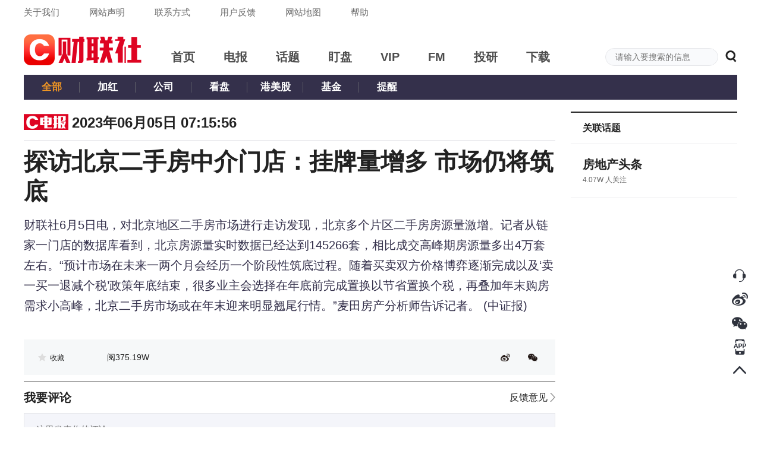

--- FILE ---
content_type: text/html; charset=utf-8
request_url: https://www.cls.cn/detail/1369183
body_size: 5940
content:
<!DOCTYPE html><html><head><meta http-equiv="X-UA-Compatible" content="IE=Edge,chrome=1"/><meta name="renderer" content="webkit"/><meta charSet="UTF-8"/><meta name="viewport" content="width=device-width, initial-scale=1"/><link rel="icon" href="https://cdnjs.cls.cn/www/20200601/image/favicon.ico"/><script src="https://cdnjs.cls.cn/www/20190123/js/polyfill.min.js"></script><script src="https://cdnjs.cls.cn/www/20180717/js/history.min.js"></script><script src="https://cdnjs.cls.cn/www/20180717/js/baidu.js"></script><link rel="stylesheet" type="text/css" href="/static/slick.min.css"/><link rel="stylesheet" type="text/css" href="/static/slick-theme.min.css"/><link rel="stylesheet" type="text/css" href="/static/video-js.min.css"/><link rel="stylesheet" type="text/css" href="https://cdnjs.cls.cn/www/20200601/css/iconfont.css"/><link rel="stylesheet" type="text/css" charSet="UTF-8" href="https://cdnjs.cls.cn/www/20250818/css/global-2025083.css"/><link rel="stylesheet" type="text/css" charSet="UTF-8" href="https://cdnjs.cls.cn/www/20250806/css/header-2025081.css"/><script src="https://g.alicdn.com/AWSC/AWSC/awsc.js"></script><meta name="description" content="探访北京二手房中介门店：挂牌量增多 市场仍将筑底"/><title>探访北京二手房中介门店：挂牌量增多 市场仍将筑底</title><link rel="stylesheet" type="text/css" charSet="UTF-8" href="https://cdnjs.cls.cn/www/20230221/css/xgplayer.css"/><link rel="stylesheet" type="text/css" charSet="UTF-8" href="https://cdnjs.cls.cn/www/20250808/css/detail-2025082.css"/><meta name="next-head-count" content="19"/><link rel="preload" href="https://wwwjs.cls.cn/_next/static/Kh8xHvNdajywypdDmx67w/pages/detail.js" as="script"/><link rel="preload" href="https://wwwjs.cls.cn/_next/static/Kh8xHvNdajywypdDmx67w/pages/_app.js" as="script"/><link rel="preload" href="https://wwwjs.cls.cn/_next/static/runtime/webpack-2a81fc6bb2cfa885db42.js" as="script"/><link rel="preload" href="https://wwwjs.cls.cn/_next/static/chunks/framework.24379ddffe55bd513dd4.js" as="script"/><link rel="preload" href="https://wwwjs.cls.cn/_next/static/chunks/b637e9a5.8ff1535d459a0fbfb528.js" as="script"/><link rel="preload" href="https://wwwjs.cls.cn/_next/static/chunks/fd0215c33bd13119736c041606bc4b062a401385.72a44ea0bc38798e1791.js" as="script"/><link rel="preload" href="https://wwwjs.cls.cn/_next/static/chunks/afe628e63f1d516dccd53cc1162ab26df1ed16a6.03a2751501232c5f1a80.js" as="script"/><link rel="preload" href="https://wwwjs.cls.cn/_next/static/chunks/fae955b43780a61c37820ec3cd48e0b0d62ddbc8.f99f0f7273f85f4d1b56.js" as="script"/><link rel="preload" href="https://wwwjs.cls.cn/_next/static/chunks/62b372dcb1f527a097124be49588b924b5361d26.1740cc7f56ebb30b7747.js" as="script"/><link rel="preload" href="https://wwwjs.cls.cn/_next/static/chunks/304f696f2b79836dac87137f4271609354e11cba.2b149ff5f809456f3d00.js" as="script"/><link rel="preload" href="https://wwwjs.cls.cn/_next/static/chunks/ca1acf6d6c35e351c6e9539b361366fb747e654b.e6f64032ed737c898eff.js" as="script"/><link rel="preload" href="https://wwwjs.cls.cn/_next/static/chunks/e192c419c76787ad63c61488aa50a44b28fb891d.51da3c8bb82929e0f518.js" as="script"/><link rel="preload" href="https://wwwjs.cls.cn/_next/static/chunks/1226a44972d827ce655d34d5fc156ef25d36573a.75b39ac7553f5651ec56.js" as="script"/><link rel="preload" href="https://wwwjs.cls.cn/_next/static/chunks/a8a8cb205ae25fc20ee1068635cdba50a821fba9.033c86fee4bc684ad927.js" as="script"/><link rel="preload" href="https://wwwjs.cls.cn/_next/static/runtime/main-9ab02501f383302c5f7d.js" as="script"/><link rel="preload" href="https://wwwjs.cls.cn/_next/static/chunks/dffe7e8cd895c2162b8c2d017bc2e4dcf9844cac.0356591cac9ae6041a18.js" as="script"/><link rel="preload" href="https://wwwjs.cls.cn/_next/static/chunks/16fc1b446dff770f7e7eb772d95c1523f8d50a08.e70b22d4105b795e84bb.js" as="script"/><link rel="preload" href="https://wwwjs.cls.cn/_next/static/chunks/5ab4a7e73ded3575df896be85f9384c7bc5a9a9a.15dded7af164c859dcdf.js" as="script"/><link rel="preload" href="https://wwwjs.cls.cn/_next/static/chunks/49ccb495b4fe9a11754811f8d8bab8362257769d.22a7e28550b8fef60503.js" as="script"/><link rel="preload" href="https://wwwjs.cls.cn/_next/static/chunks/817e84b601e6dfcfcf9018ef2c9721cc966eb652.673d37bd95dc05c23c37.js" as="script"/><link rel="preload" href="https://wwwjs.cls.cn/_next/static/chunks/b375465abfc80280f41a098b7b95fa937d722191.7bbc6e77254cee40cfe7.js" as="script"/><link rel="preload" href="https://wwwjs.cls.cn/_next/static/chunks/c75daceb00efb76ff3c8e6ee520a21fbcb74f678.2e812274474119fb0760.js" as="script"/></head><body><div id="__next"><div class="p-r p-b-100 mi-h-100vh detail-css-1369183"><div><div class="top-nav-box"><div class="clearfix m-auto w-1200"><div class="f-l top-nav-left"><a href="/our?nav=our" class="f-s-15 c-6a6a6a">关于我们</a><a href="/our?nav=copyright" class="f-s-15 c-6a6a6a">网站声明</a><a href="/our?nav=contact" class="f-s-15 c-6a6a6a">联系方式</a><a href="/our?nav=feedBack" class="f-s-15 c-6a6a6a">用户反馈</a><a href="/our?nav=map" class="f-s-15 c-6a6a6a">网站地图</a><a href="/our?nav=tips" class="f-s-15 c-6a6a6a">帮助</a></div></div></div><div class="p-r m-auto w-1200"><div class="clearfix level-1-nav-box"><a href="/" class="f-l"><h1><div class="p-r level-1-logo-box" title="财联社"></div></h1></a><div class="f-l level-1-nav"><a href="/" class="c-4d4d4d" target="_blank" rel="noopener noreferrer"><h2 class="f-s-20">首页</h2></a><a href="/telegraph" class="c-4d4d4d" target="_blank" rel="noopener noreferrer"><h2 class="f-s-20">电报</h2></a><a href="/subject" class="c-4d4d4d" target="_blank" rel="noopener noreferrer"><h2 class="f-s-20">话题</h2></a><a href="/finance" class="c-4d4d4d" target="_blank" rel="noopener noreferrer"><h2 class="f-s-20">盯盘</h2></a><a href="/vip" class="c-4d4d4d" target="_blank" rel="noopener noreferrer"><h2 class="f-s-20">VIP</h2></a><a href="/fm" class="c-4d4d4d" target="_blank" rel="noopener noreferrer"><h2 class="f-s-20">FM</h2></a><a href="/investpro" class="c-4d4d4d" target="_blank" rel="noopener noreferrer"><h2 class="f-s-20">投研</h2></a><a href="/download" class="c-4d4d4d" target="_blank" rel="noopener noreferrer"><h2 class="f-s-20">下载</h2></a></div><div class="f-r p-r header-search-box"><input type="text" class="f-s-14 c-222 bg-c-f9fafc b-c-e6e7ea header-search-input" placeholder="请输入要搜索的信息" value=""/><span rel="noopener noreferrer"><em class="v-a-m f-s-20 l-h-1 c-222 c-p iconfont iconsearch header-search-icon"></em></span></div></div></div></div><div class="m-auto w-1200"><div class="clearfix p-r w-100p l-h-42p t-a-c bg-c-34304b level-2-nav-box"><h3 class="f-l f-s-17 level-2-nav"><a href="/telegraph" class="p-r d-b w-94 c-ef9524">全部</a></h3><h3 class="f-l f-s-17 level-2-nav"><a href="/telegraph?type=red&amp;topic=0" class="p-r d-b w-94 c-fff">加红</a></h3><h3 class="f-l f-s-17 level-2-nav"><a href="/telegraph?type=announcement&amp;topic=0" class="p-r d-b w-94 c-fff">公司</a></h3><h3 class="f-l f-s-17 level-2-nav"><a href="/telegraph?type=watch&amp;topic=0" class="p-r d-b w-94 c-fff">看盘</a></h3><h3 class="f-l f-s-17 level-2-nav"><a href="/telegraph?type=hk_us&amp;topic=0" class="p-r d-b w-94 c-fff">港美股</a></h3><h3 class="f-l f-s-17 level-2-nav"><a href="/telegraph?type=fund&amp;topic=0" class="p-r d-b w-94 c-fff">基金</a></h3><h3 class="f-l f-s-17 level-2-nav"><a href="/telegraph?type=remind&amp;topic=0" class="p-r d-b w-94 c-fff">提醒</a></h3></div><div class="clearfix p-t-20 p-b-30 w-100p"><div class="f-l w-894"><div class="b-c-e6e7ea clearfix detail-time"><div class="f-l"><img src="https://cdnjs.cls.cn/www/20200601/image/telegraph-logo.png" class="detail-telegraph-logo" alt="logo"/><span class="f-s-24 f-w-b">2023年06月05日 07:15:56</span></div><div class="f-r"></div></div><div class="m-b-40"><div class="m-b-15 f-s-40 f-w-b l-h-125 detail-header">探访北京二手房中介门店：挂牌量增多 市场仍将筑底</div><div class="m-b-15 f-s-20 c-34304b detail-telegraph-content">财联社6月5日电，对北京地区二手房市场进行走访发现，北京多个片区二手房房源量激增。记者从链家一门店的数据库看到，北京房源量实时数据已经达到145266套，相比成交高峰期房源量多出4万套左右。“预计市场在未来一两个月会经历一个阶段性筑底过程。随着买卖双方价格博弈逐渐完成以及‘卖一买一退减个税’政策年底结束，很多业主会选择在年底前完成置换以节省置换个税，再叠加年末购房需求小高峰，北京二手房市场或在年末迎来明显翘尾行情。”麦田房产分析师告诉记者。 (中证报)</div></div><div class="bg-c-fff detail-option-box"><div class="clearfix bg-c-f6f8f9 detail-option"><div class="f-l f-s-12 c-222 m-r-20 c-p favorite"><em class="iconfont iconcollection favorite-icon false"></em><span>收藏</span></div><div class="f-l f-s-14 c-222 detail-option-readnumber">阅<!-- -->375.19W</div><div class="f-r"><a href="https://service.weibo.com/share/share.php?title=%E6%8E%A2%E8%AE%BF%E5%8C%97%E4%BA%AC%E4%BA%8C%E6%89%8B%E6%88%BF%E4%B8%AD%E4%BB%8B%E9%97%A8%E5%BA%97%EF%BC%9A%E6%8C%82%E7%89%8C%E9%87%8F%E5%A2%9E%E5%A4%9A%20%E5%B8%82%E5%9C%BA%E4%BB%8D%E5%B0%86%E7%AD%91%E5%BA%95&amp;url=https%3A%2F%2Fwww.cls.cn%2Fdetail%2F1369183" target="_blank" rel="noopener noreferrer" class="m-r-30 share-icon share-weibo"></a><span class="c-p share-weixin share-icon"></span></div></div></div><div class="m-b-10"><div class="b-t-w-2 b-t-s-s b-c-222"><div class="p-r home-zone-nav home-zone-nav-comment"><span class="f-s-20 f-w-b m-r-20">我要评论</span><div class="f-r f-s-16 l-h-1875 home-zone-nav-arrow home-zone-nav-arrow-comment"><a href="/our?nav=feedBack" class="c-222 c-p h-c-666" target="_blank" rel="noopener noreferrer">反馈意见 <img src="https://cdnjs.cls.cn/www/20200601/image/right-arrow.png" alt="arrow" width="9"/></a></div></div></div><div class=""><textarea class="f-s-15 bg-c-f4f5fa b-c-e6e7ea comment-body" placeholder="这里发表你的评论"></textarea></div><div class="l-h-1375"><div class="p-r d-i-b v-a-t m-t-15  comment-image-upload"><div class="d-f f-s-c f-s-16 c-767676 comment-image-upload-icon-box"><img class="comment-image-upload-icon" src="https://cdnjs.cls.cn/www/20250108/images/comment-image-upload.png"/><span>图片</span></div></div></div><div class="m-b-10 clearfix"><div class="f-l f-s-12 c-999 add-comment-tips">欢迎您发表有价值的评论，发布广告和不和谐的评论都将会被删除，您的账号将禁止评论。</div><div class="f-r f-s-16 add-comment-button normal-button">发表评论</div></div></div><div class="new-comment"></div></div><div class="f-r w-280"><div><div class="b-t-w-2 b-t-s-s b-c-222"><div class="p-r-20 p-l-20 h-52 f-s-16 f-w-b l-h-52p c-222">关联话题</div></div><div class="b-t-w-1 b-t-s-s b-c-e6e7ea"><div class="p-t-20 p-r-10 p-b-20 p-l-10 b-b-w-1 b-b-s-s b-c-e6e7ea"><div class="m-l-10"><div class="m-b-3 o-h f-s-20 f-w-b l-h-14 t-o-el w-s-n"><a class="link-hover" href="/subject/1106" target="_blank" rel="noopener noreferrer">房地产头条</a></div><div class="f-s-12 c-666">4.07W<!-- --> 人关注</div></div></div></div></div></div></div></div><div class="p-f r-20 b-10p z-i-11"><div class="p-r m-b-7 h-33 c-p sidebar-image-box"><img src="https://cdnjs.cls.cn/images/site/cailianWeb/kefu.png" class="w-32"/><img class="d-n p-a t-0 l--242 w-230 ma-w-n sidebar-image" src="https://cdnjs.cls.cn/www/20180717/images/rightSide/kfCodeSlider.png"/></div><div class="p-r m-b-7 h-33 c-p sidebar-image-box"><img src="https://cdnjs.cls.cn/images/site/cailianWeb/xlCode.png" class="w-32"/><img class="d-n p-a t-0 l--162 w-150 ma-w-n sidebar-image" src="https://cdnjs.cls.cn/www/20180717/images/rightSide/xlCodeSlider.png"/></div><div class="p-r m-b-7 h-33 c-p sidebar-image-box"><img src="https://cdnjs.cls.cn/images/site/cailianWeb/wxCode.png" class="w-32"/><img class="d-n p-a t-0 l--162 w-150 ma-w-n sidebar-image" src="https://cdnjs.cls.cn/www/20180717/images/rightSide/wxCodeSlider.png"/></div><div class="p-r m-b-7 h-33 c-p sidebar-image-box"><img src="https://cdnjs.cls.cn/images/site/cailianWeb/appLogo.png" class="w-32"/><img class="d-n p-a t-0 l--162 w-150 ma-w-n sidebar-image" src="https://cdnjs.cls.cn/www/20180717/images/rightSide/downloadCodeSlider.png"/></div><div class="p-r m-b-7 h-33 c-p"><div class="c-p"><img src="https://cdnjs.cls.cn/images/site/cailianWeb/toTop.png" class="w-32"/></div></div></div><div class="vip-telegraph-article-popup-box"></div><div class="w-100p bg-c-222 footer-box" id="homeFoot"><div class="m-auto w-1200 f-s-12 l-h-141667 c-5f5f6a footer"><div class="cleafix m-b-10"><span><a href="/our?nav=our" class="c-5f5f6a footer-link">关于我们</a><span class="footer-link-icon">|</span></span><span><a href="/our?nav=copyright" class="c-5f5f6a footer-link">网站声明</a><span class="footer-link-icon">|</span></span><span><a href="/our?nav=contact" class="c-5f5f6a footer-link">联系方式</a><span class="footer-link-icon">|</span></span><span><a href="/our?nav=feedBack" class="c-5f5f6a footer-link">用户反馈</a><span class="footer-link-icon">|</span></span><span><a href="/our?nav=map" class="c-5f5f6a footer-link">网站地图</a><span class="footer-link-icon">|</span></span><span><a href="/our?nav=friend" class="c-5f5f6a footer-link">友情链接</a><span class="footer-link-icon">|</span></span><span class="m-r-15">举报电话：021-54679377转617</span><span>举报邮箱：editor@cls.cn</span><a class="f-r footer-report-image" href="http://www.shjbzx.cn" rel="nofollow" target="_blank"><img class="w-100p" src="https://cdnjs.cls.cn/images/site/cailianWeb/jubaologo1.png" alt="财联社举报"/></a></div><div><a class="m-r-15 c-5f5f6a" href="/" title="财联社">财联社</a> ©2018-2025<span class="m-r-15">上海界面财联社科技股份有限公司 版权所有<a class="map" href="/map.xml" target="_blank"></a></span><a class="m-r-15 c-5f5f6a" href="http://beian.miit.gov.cn" target="_blank" rel="nofollow">沪ICP备14040942号-9</a><a class="m-r-15 c-5f5f6a" href="http://www.beian.gov.cn/portal/registerSystemInfo?recordcode=31010402006047" target="_blank" rel="nofollow">沪公网安备31010402006047号</a><span class="m-r-15">互联网新闻信息服务许可证：31120170007</span><a class="c-5f5f6a" href="https://fisbaobei.ifcert.cn/Home/homeIindex" target="_blank" rel="nofollow">沪金信备 [2021] 2号</a></div></div></div></div></div><script id="__NEXT_DATA__" type="application/json">{"props":{"isServer":true,"initialState":{"telegraph":{"telegraphList":[],"telegraphTemp":[],"newNumber":0,"openExplainTelegraph":false,"currentExplainTelegraphId":"","quote":{"quote":{},"rank":{}},"telegraphListError":{"errno":0,"errorMessage":""},"allTelegraphList":[]},"layout":{"siteHost":"www.cls.cn","step":"","identifier":"","error":{"errorCode":0,"errorMessage":""},"globalMask":false,"bindPhoneStatus":""},"detail":{"error":{"errno":0,"errorMessage":""},"articleDetail":{"id":1369183,"column":{"type":-1,"columnID":-1,"columnName":"电报"},"isFree":true,"title":"探访北京二手房中介门店：挂牌量增多 市场仍将筑底","brief":"【探访北京二手房中介门店：挂牌量增多 市场仍将筑底】财联社6月5日电，对北京地区二手房市场进行走访发现，北京多个片区二手房房源量激增。记者从链家一门店的数据库看到，北京房源量实时数据已经达到145266套，相比成交高峰期房源量多出4万套左右。“预计市场在未来一两个月会经历一个阶段性筑底过程。随着买卖双方价格博弈逐渐完成以及‘卖一买一退减个税’政策年底结束，很多业主会选择在年底前完成置换以节省置换个税，再叠加年末购房需求小高峰，北京二手房市场或在年末迎来明显翘尾行情。”麦田房产分析师告诉记者。","content":"【探访北京二手房中介门店：挂牌量增多 市场仍将筑底】财联社6月5日电，对北京地区二手房市场进行走访发现，北京多个片区二手房房源量激增。记者从链家一门店的数据库看到，北京房源量实时数据已经达到145266套，相比成交高峰期房源量多出4万套左右。“预计市场在未来一两个月会经历一个阶段性筑底过程。随着买卖双方价格博弈逐渐完成以及‘卖一买一退减个税’政策年底结束，很多业主会选择在年底前完成置换以节省置换个税，再叠加年末购房需求小高峰，北京二手房市场或在年末迎来明显翘尾行情。”麦田房产分析师告诉记者。 (中证报)","ctime":1685920556,"readingNum":3751953,"author":{"name":"中证报"},"status":1,"subject":[{"id":1106,"name":"房地产头条","attentionNum":40726}],"level":"C","associatedFastFact":{},"assocArticleUrl":"","assocVideoTitle":"","assocVideoUrl":""},"comment":{}},"user":{"error":{"errno":0,"errorMessage":""},"userInfo":{},"userAvatar":"","prepaidFeaturedColumnData":[],"prepaidArticleData":[],"attentionData":[],"favoriteArticleData":[]},"telegraphVoice":{"hasTelegraphRemind":"on","hasTelegraphSound":"on","hasTelegraphNotification":"on","articleList":[]},"subject":{"error":{"errno":0,"errorMessage":""}},"common":{"chooseNav":""},"searchPage":{"optionalListData":{}},"vip":{"vipNotificationState":"on","error":{"errno":0,"errorMessage":""},"columnDetail":{},"articleDetail":{},"subscribedColumn":{},"newSubscribedArticle":[]},"depth":{"depthNavType":[{"id":1000,"name":"头条","check":3},{"id":1003,"name":"A股","check":1},{"id":1135,"name":"港股","check":1},{"id":1007,"name":"环球","check":1},{"id":1005,"name":"公司","check":1},{"id":1118,"name":"券商","check":1},{"id":1110,"name":"基金·ETF","check":1},{"id":1006,"name":"地产","check":1},{"id":1032,"name":"金融","check":1},{"id":1119,"name":"汽车","check":1},{"id":1111,"name":"科创","check":1},{"id":1160,"name":"品见","check":1},{"id":1124,"name":"期货","check":1},{"id":1176,"name":"投教","check":1}]},"watch":{"watchNav":"finance","stockList":{},"plateList":{}},"indexPage":{"recommendSubjectData":{},"hotArticleData":[],"investKalendarData":[],"assembleData":{},"vipColumn":{},"famousAlbum":[],"hotSubject":[],"hotPlate":[],"quoteLimit":{},"marketDegree":0}},"initialProps":{"pageProps":{"query":{"id":"1369183"}}}},"page":"/detail","query":{"id":"1369183"},"buildId":"Kh8xHvNdajywypdDmx67w","assetPrefix":"https://wwwjs.cls.cn","runtimeConfig":{"XQUOTE_HOST":"https://x-quote.cls.cn","ES_HOST":"http://cls-es","IM_HOST":"https://im.cls.cn","SITE_HOST":"www.cls.cn"},"isFallback":false,"customServer":true}</script><script nomodule="" src="https://wwwjs.cls.cn/_next/static/runtime/polyfills-88402b3baf3019876160.js"></script><script async="" data-next-page="/detail" src="https://wwwjs.cls.cn/_next/static/Kh8xHvNdajywypdDmx67w/pages/detail.js"></script><script async="" data-next-page="/_app" src="https://wwwjs.cls.cn/_next/static/Kh8xHvNdajywypdDmx67w/pages/_app.js"></script><script src="https://wwwjs.cls.cn/_next/static/runtime/webpack-2a81fc6bb2cfa885db42.js" async=""></script><script src="https://wwwjs.cls.cn/_next/static/chunks/framework.24379ddffe55bd513dd4.js" async=""></script><script src="https://wwwjs.cls.cn/_next/static/chunks/b637e9a5.8ff1535d459a0fbfb528.js" async=""></script><script src="https://wwwjs.cls.cn/_next/static/chunks/fd0215c33bd13119736c041606bc4b062a401385.72a44ea0bc38798e1791.js" async=""></script><script src="https://wwwjs.cls.cn/_next/static/chunks/afe628e63f1d516dccd53cc1162ab26df1ed16a6.03a2751501232c5f1a80.js" async=""></script><script src="https://wwwjs.cls.cn/_next/static/chunks/fae955b43780a61c37820ec3cd48e0b0d62ddbc8.f99f0f7273f85f4d1b56.js" async=""></script><script src="https://wwwjs.cls.cn/_next/static/chunks/62b372dcb1f527a097124be49588b924b5361d26.1740cc7f56ebb30b7747.js" async=""></script><script src="https://wwwjs.cls.cn/_next/static/chunks/304f696f2b79836dac87137f4271609354e11cba.2b149ff5f809456f3d00.js" async=""></script><script src="https://wwwjs.cls.cn/_next/static/chunks/ca1acf6d6c35e351c6e9539b361366fb747e654b.e6f64032ed737c898eff.js" async=""></script><script src="https://wwwjs.cls.cn/_next/static/chunks/e192c419c76787ad63c61488aa50a44b28fb891d.51da3c8bb82929e0f518.js" async=""></script><script src="https://wwwjs.cls.cn/_next/static/chunks/1226a44972d827ce655d34d5fc156ef25d36573a.75b39ac7553f5651ec56.js" async=""></script><script src="https://wwwjs.cls.cn/_next/static/chunks/a8a8cb205ae25fc20ee1068635cdba50a821fba9.033c86fee4bc684ad927.js" async=""></script><script src="https://wwwjs.cls.cn/_next/static/runtime/main-9ab02501f383302c5f7d.js" async=""></script><script src="https://wwwjs.cls.cn/_next/static/chunks/dffe7e8cd895c2162b8c2d017bc2e4dcf9844cac.0356591cac9ae6041a18.js" async=""></script><script src="https://wwwjs.cls.cn/_next/static/chunks/16fc1b446dff770f7e7eb772d95c1523f8d50a08.e70b22d4105b795e84bb.js" async=""></script><script src="https://wwwjs.cls.cn/_next/static/chunks/5ab4a7e73ded3575df896be85f9384c7bc5a9a9a.15dded7af164c859dcdf.js" async=""></script><script src="https://wwwjs.cls.cn/_next/static/chunks/49ccb495b4fe9a11754811f8d8bab8362257769d.22a7e28550b8fef60503.js" async=""></script><script src="https://wwwjs.cls.cn/_next/static/chunks/817e84b601e6dfcfcf9018ef2c9721cc966eb652.673d37bd95dc05c23c37.js" async=""></script><script src="https://wwwjs.cls.cn/_next/static/chunks/b375465abfc80280f41a098b7b95fa937d722191.7bbc6e77254cee40cfe7.js" async=""></script><script src="https://wwwjs.cls.cn/_next/static/chunks/c75daceb00efb76ff3c8e6ee520a21fbcb74f678.2e812274474119fb0760.js" async=""></script><script src="https://wwwjs.cls.cn/_next/static/Kh8xHvNdajywypdDmx67w/_buildManifest.js" async=""></script><script src="https://wwwjs.cls.cn/_next/static/Kh8xHvNdajywypdDmx67w/_ssgManifest.js" async=""></script></body></html>

--- FILE ---
content_type: text/css
request_url: https://cdnjs.cls.cn/www/20250808/css/detail-2025082.css
body_size: -46
content:
.detail-title{margin-bottom:26px;line-height:48px;text-align:justify}

.detail-fact-box{margin-top:15px;margin-bottom:15px;padding:15px;border-radius:5px}
.detail-fact-box a{font-weight:bold}

.detail-brief{padding:20px 24px}

.new-comment-header-nav:before{content:"\20";position:absolute;top:3px;left:36px;z-index:1;width:1px;height:16px;background: #F5F5F5;}
.new-comment-observer-identity{position: absolute;top:-6px;left: 0;width: 55px}

.comment-zan-reply-report{display:none}
.comment-zan-reply-box:hover .comment-zan-reply-report{display:-ms-flexbox;display:-webkit-box;display:-webkit-flex;display:flex}

/* 时间轴 */
.time-line-title:before{content:"";display:inline-block;margin-right:10px;width:3px;height:12px;background-color:#eb1414}
.time-line-content-box:after{content:"\20";position:absolute;left:4px;top:4px;width:1px;height:100%;border-left:0.5px dashed #fa0000}
.time-line-content-box:last-child:after{border-left-color:transparent}
.time-line-content-time:before{content:"";display:inline-block;margin-right:9px;width:9px;height:9px;background-image:url('https://cdnjs.cls.cn/www/20240601/image/time-line-content-time-icon.png');background-size:100%}
.time-line-content-read:before{content:"";position:absolute;top:2px;left:16px;display:block;width:12px;height:9px;background-image:url('https://cdnjs.cls.cn/www/20240601/image/time-line-content-read.png');background-size:100%}

.detail-further-reading-open:after{content:"\20";display:inline-block;margin-bottom:2px;margin-left:5px;width:11px;height:6px;background-image:url(https://cdnjs.cls.cn/www/20220317/telegraph-content-icon.png);background-position:center;background-repeat:no-repeat;background-size:100% auto}

--- FILE ---
content_type: application/javascript; charset=UTF-8
request_url: https://wwwjs.cls.cn/_next/static/Kh8xHvNdajywypdDmx67w/_buildManifest.js
body_size: 956
content:
self.__BUILD_MANIFEST = (function(a,b,c,d,e,f,g,h,i,j,k,l,m,n,o){return {"/":[f,g],"/bjstock":[h,k],"/depth":[a,b,c,d,e],"/detail":[a,b,c,d,e,i,l],"/famousDetails":[a,b,j,m],"/famousVideo":[a,b,j,m],"/finance":[a,d,f,h,g,n],"/fm":[j],"/hotPlate":[h],"/index":[f,g],"/investpro":[f,o],"/investproDetail":["static\u002Fchunks\u002Fd6e1aeb5.d2d5b2d293ac063e785c.js",c,o],"/mainline":[i],"/neeq":[h,k],"/plate":[a,b,c,d,e],"/stock":[a,b,c,d,e,f,g,n],"/subject":[a,b,c,d,e,h],"/subjectDetail":[a,b,c,d,e],"/telegraph":[a,b,c,d,e,f],"/user":[a],"/vip":[a,b,c,d,e,f,g,i,l]}}("static\u002Fchunks\u002Fdffe7e8cd895c2162b8c2d017bc2e4dcf9844cac.0356591cac9ae6041a18.js","static\u002Fchunks\u002F16fc1b446dff770f7e7eb772d95c1523f8d50a08.e70b22d4105b795e84bb.js","static\u002Fchunks\u002F5ab4a7e73ded3575df896be85f9384c7bc5a9a9a.15dded7af164c859dcdf.js","static\u002Fchunks\u002F49ccb495b4fe9a11754811f8d8bab8362257769d.22a7e28550b8fef60503.js","static\u002Fchunks\u002F817e84b601e6dfcfcf9018ef2c9721cc966eb652.673d37bd95dc05c23c37.js","static\u002Fchunks\u002Fd2ace9c94831a9d024eae88af522fa836c4a5e13.24c4001f108858223a02.js","static\u002Fchunks\u002F3a644559a88405f7c275880d02bdc8410e510491.9e13579a90351565e9aa.js","static\u002Fchunks\u002F051f59e5c5a116a6512c17999cf2ea2b66818687.0eb9a8a8f387a0c36b2e.js","static\u002Fchunks\u002Fb375465abfc80280f41a098b7b95fa937d722191.7bbc6e77254cee40cfe7.js","static\u002Fchunks\u002Fa28046c56a16a39ebc2d0f27041869036937a309.dda8fc15ad50b98d4930.js","static\u002Fchunks\u002F17a8d5f717a5f44f0c9dca3fe637d6b5f08cc4a4.4213a8a267ad51b55dd5.js","static\u002Fchunks\u002Fc75daceb00efb76ff3c8e6ee520a21fbcb74f678.2e812274474119fb0760.js","static\u002Fchunks\u002Fabd571bfb143343fe181937a316864a9907e0b8c.af17af5b20ab73f3d532.js","static\u002Fchunks\u002F2b4b8131034ee6f59cb8586034a2c2a188c61a7f.53424e4cbca37ba0ab33.js","static\u002Fchunks\u002F09ea4b6ac29a2c92cce139f6daf23db20b6d3d51.9740863d97dba3a669f8.js"));self.__BUILD_MANIFEST_CB && self.__BUILD_MANIFEST_CB()

--- FILE ---
content_type: application/javascript; charset=UTF-8
request_url: https://wwwjs.cls.cn/_next/static/runtime/main-9ab02501f383302c5f7d.js
body_size: 8695
content:
(window.webpackJsonp=window.webpackJsonp||[]).push([[60],{"7W2i":function(e,t,r){var n=r("SksO");e.exports=function(e,t){if("function"!==typeof t&&null!==t)throw new TypeError("Super expression must either be null or a function");e.prototype=Object.create(t&&t.prototype,{constructor:{value:e,writable:!0,configurable:!0}}),t&&n(e,t)}},BMP1:function(e,t,r){"use strict";var n=r("284h")(r("IKlv"));window.next=n,(0,n.default)().catch((function(e){console.error(e.message+"\n"+e.stack)}))},DqTX:function(e,t,r){"use strict";t.__esModule=!0,t.default=function(){var e=null;return function(t){var r=e=Promise.resolve().then((function(){if(r===e){e=null;var n={};t.forEach((function(e){var t=n[e.type]||[];t.push(e),n[e.type]=t}));var a=n.title?n.title[0]:null,i="";if(a){var u=a.props.children;i="string"===typeof u?u:u.join("")}i!==document.title&&(document.title=i),["meta","base","link","style","script"].forEach((function(e){!function(e,t){var r=document.getElementsByTagName("head")[0],n=r.querySelector("meta[name=next-head-count]");0;for(var a=Number(n.content),i=[],u=0,c=n.previousElementSibling;u<a;u++,c=c.previousElementSibling)c.tagName.toLowerCase()===e&&i.push(c);var s=t.map(o).filter((function(e){for(var t=0,r=i.length;t<r;t++){if(i[t].isEqualNode(e))return i.splice(t,1),!1}return!0}));i.forEach((function(e){return e.parentNode.removeChild(e)})),s.forEach((function(e){return r.insertBefore(e,n)})),n.content=(a-i.length+s.length).toString()}(e,n[e]||[])}))}}))}};var n={acceptCharset:"accept-charset",className:"class",htmlFor:"for",httpEquiv:"http-equiv"};function o(e){var t=e.type,r=e.props,o=document.createElement(t);for(var a in r)if(r.hasOwnProperty(a)&&"children"!==a&&"dangerouslySetInnerHTML"!==a&&void 0!==r[a]){var i=n[a]||a.toLowerCase();o.setAttribute(i,r[a])}var u=r.children,c=r.dangerouslySetInnerHTML;return c?o.innerHTML=c.__html||"":u&&(o.textContent="string"===typeof u?u:u.join("")),o}},FYa8:function(e,t,r){"use strict";var n=this&&this.__importStar||function(e){if(e&&e.__esModule)return e;var t={};if(null!=e)for(var r in e)Object.hasOwnProperty.call(e,r)&&(t[r]=e[r]);return t.default=e,t};Object.defineProperty(t,"__esModule",{value:!0});var o=n(r("q1tI"));t.HeadManagerContext=o.createContext(null)},IKlv:function(e,t,r){"use strict";var n=r("lwsE"),o=r("W8MJ"),a=r("7W2i"),i=r("a1gu"),u=r("Nsbk"),c=r("J4zp");function s(){s=function(){return e};var e={},t=Object.prototype,r=t.hasOwnProperty,n=Object.defineProperty||function(e,t,r){e[t]=r.value},o="function"==typeof Symbol?Symbol:{},a=o.iterator||"@@iterator",i=o.asyncIterator||"@@asyncIterator",u=o.toStringTag||"@@toStringTag";function c(e,t,r){return Object.defineProperty(e,t,{value:r,enumerable:!0,configurable:!0,writable:!0}),e[t]}try{c({},"")}catch(T){c=function(e,t,r){return e[t]=r}}function f(e,t,r,o){var a=t&&t.prototype instanceof d?t:d,i=Object.create(a.prototype),u=new R(o||[]);return n(i,"_invoke",{value:x(e,r,u)}),i}function l(e,t,r){try{return{type:"normal",arg:e.call(t,r)}}catch(T){return{type:"throw",arg:T}}}e.wrap=f;var p={};function d(){}function h(){}function v(){}var m={};c(m,a,(function(){return this}));var y=Object.getPrototypeOf,g=y&&y(y(k([])));g&&g!==t&&r.call(g,a)&&(m=g);var b=v.prototype=d.prototype=Object.create(m);function w(e){["next","throw","return"].forEach((function(t){c(e,t,(function(e){return this._invoke(t,e)}))}))}function E(e,t){var o;n(this,"_invoke",{value:function(n,a){function i(){return new t((function(o,i){!function n(o,a,i,u){var c=l(e[o],e,a);if("throw"!==c.type){var s=c.arg,f=s.value;return f&&"object"==typeof f&&r.call(f,"__await")?t.resolve(f.__await).then((function(e){n("next",e,i,u)}),(function(e){n("throw",e,i,u)})):t.resolve(f).then((function(e){s.value=e,i(s)}),(function(e){return n("throw",e,i,u)}))}u(c.arg)}(n,a,o,i)}))}return o=o?o.then(i,i):i()}})}function x(e,t,r){var n="suspendedStart";return function(o,a){if("executing"===n)throw new Error("Generator is already running");if("completed"===n){if("throw"===o)throw a;return L()}for(r.method=o,r.arg=a;;){var i=r.delegate;if(i){var u=_(i,r);if(u){if(u===p)continue;return u}}if("next"===r.method)r.sent=r._sent=r.arg;else if("throw"===r.method){if("suspendedStart"===n)throw n="completed",r.arg;r.dispatchException(r.arg)}else"return"===r.method&&r.abrupt("return",r.arg);n="executing";var c=l(e,t,r);if("normal"===c.type){if(n=r.done?"completed":"suspendedYield",c.arg===p)continue;return{value:c.arg,done:r.done}}"throw"===c.type&&(n="completed",r.method="throw",r.arg=c.arg)}}}function _(e,t){var r=t.method,n=e.iterator[r];if(void 0===n)return t.delegate=null,"throw"===r&&e.iterator.return&&(t.method="return",t.arg=void 0,_(e,t),"throw"===t.method)||"return"!==r&&(t.method="throw",t.arg=new TypeError("The iterator does not provide a '"+r+"' method")),p;var o=l(n,e.iterator,t.arg);if("throw"===o.type)return t.method="throw",t.arg=o.arg,t.delegate=null,p;var a=o.arg;return a?a.done?(t[e.resultName]=a.value,t.next=e.nextLoc,"return"!==t.method&&(t.method="next",t.arg=void 0),t.delegate=null,p):a:(t.method="throw",t.arg=new TypeError("iterator result is not an object"),t.delegate=null,p)}function P(e){var t={tryLoc:e[0]};1 in e&&(t.catchLoc=e[1]),2 in e&&(t.finallyLoc=e[2],t.afterLoc=e[3]),this.tryEntries.push(t)}function S(e){var t=e.completion||{};t.type="normal",delete t.arg,e.completion=t}function R(e){this.tryEntries=[{tryLoc:"root"}],e.forEach(P,this),this.reset(!0)}function k(e){if(e){var t=e[a];if(t)return t.call(e);if("function"==typeof e.next)return e;if(!isNaN(e.length)){var n=-1,o=function t(){for(;++n<e.length;)if(r.call(e,n))return t.value=e[n],t.done=!1,t;return t.value=void 0,t.done=!0,t};return o.next=o}}return{next:L}}function L(){return{value:void 0,done:!0}}return h.prototype=v,n(b,"constructor",{value:v,configurable:!0}),n(v,"constructor",{value:h,configurable:!0}),h.displayName=c(v,u,"GeneratorFunction"),e.isGeneratorFunction=function(e){var t="function"==typeof e&&e.constructor;return!!t&&(t===h||"GeneratorFunction"===(t.displayName||t.name))},e.mark=function(e){return Object.setPrototypeOf?Object.setPrototypeOf(e,v):(e.__proto__=v,c(e,u,"GeneratorFunction")),e.prototype=Object.create(b),e},e.awrap=function(e){return{__await:e}},w(E.prototype),c(E.prototype,i,(function(){return this})),e.AsyncIterator=E,e.async=function(t,r,n,o,a){void 0===a&&(a=Promise);var i=new E(f(t,r,n,o),a);return e.isGeneratorFunction(r)?i:i.next().then((function(e){return e.done?e.value:i.next()}))},w(b),c(b,u,"Generator"),c(b,a,(function(){return this})),c(b,"toString",(function(){return"[object Generator]"})),e.keys=function(e){var t=Object(e),r=[];for(var n in t)r.push(n);return r.reverse(),function e(){for(;r.length;){var n=r.pop();if(n in t)return e.value=n,e.done=!1,e}return e.done=!0,e}},e.values=k,R.prototype={constructor:R,reset:function(e){if(this.prev=0,this.next=0,this.sent=this._sent=void 0,this.done=!1,this.delegate=null,this.method="next",this.arg=void 0,this.tryEntries.forEach(S),!e)for(var t in this)"t"===t.charAt(0)&&r.call(this,t)&&!isNaN(+t.slice(1))&&(this[t]=void 0)},stop:function(){this.done=!0;var e=this.tryEntries[0].completion;if("throw"===e.type)throw e.arg;return this.rval},dispatchException:function(e){if(this.done)throw e;var t=this;function n(r,n){return i.type="throw",i.arg=e,t.next=r,n&&(t.method="next",t.arg=void 0),!!n}for(var o=this.tryEntries.length-1;o>=0;--o){var a=this.tryEntries[o],i=a.completion;if("root"===a.tryLoc)return n("end");if(a.tryLoc<=this.prev){var u=r.call(a,"catchLoc"),c=r.call(a,"finallyLoc");if(u&&c){if(this.prev<a.catchLoc)return n(a.catchLoc,!0);if(this.prev<a.finallyLoc)return n(a.finallyLoc)}else if(u){if(this.prev<a.catchLoc)return n(a.catchLoc,!0)}else{if(!c)throw new Error("try statement without catch or finally");if(this.prev<a.finallyLoc)return n(a.finallyLoc)}}}},abrupt:function(e,t){for(var n=this.tryEntries.length-1;n>=0;--n){var o=this.tryEntries[n];if(o.tryLoc<=this.prev&&r.call(o,"finallyLoc")&&this.prev<o.finallyLoc){var a=o;break}}a&&("break"===e||"continue"===e)&&a.tryLoc<=t&&t<=a.finallyLoc&&(a=null);var i=a?a.completion:{};return i.type=e,i.arg=t,a?(this.method="next",this.next=a.finallyLoc,p):this.complete(i)},complete:function(e,t){if("throw"===e.type)throw e.arg;return"break"===e.type||"continue"===e.type?this.next=e.arg:"return"===e.type?(this.rval=this.arg=e.arg,this.method="return",this.next="end"):"normal"===e.type&&t&&(this.next=t),p},finish:function(e){for(var t=this.tryEntries.length-1;t>=0;--t){var r=this.tryEntries[t];if(r.finallyLoc===e)return this.complete(r.completion,r.afterLoc),S(r),p}},catch:function(e){for(var t=this.tryEntries.length-1;t>=0;--t){var r=this.tryEntries[t];if(r.tryLoc===e){var n=r.completion;if("throw"===n.type){var o=n.arg;S(r)}return o}}throw new Error("illegal catch attempt")},delegateYield:function(e,t,r){return this.delegate={iterator:k(e),resultName:t,nextLoc:r},"next"===this.method&&(this.arg=void 0),p}},e}function f(e){var t=function(){if("undefined"===typeof Reflect||!Reflect.construct)return!1;if(Reflect.construct.sham)return!1;if("function"===typeof Proxy)return!0;try{return Boolean.prototype.valueOf.call(Reflect.construct(Boolean,[],(function(){}))),!0}catch(e){return!1}}();return function(){var r,n=u(e);if(t){var o=u(this).constructor;r=Reflect.construct(n,arguments,o)}else r=n.apply(this,arguments);return i(this,r)}}var l=r("284h"),p=r("TqRt");t.__esModule=!0,t.render=V,t.renderError=K,t.default=t.emitter=t.router=t.version=void 0;var d=p(r("pVnL")),h=(p(r("284h")),p(r("q1tI"))),v=p(r("i8i4")),m=p(r("DqTX")),y=r("nOHt"),g=p(r("dZ6Y")),b=r("g/15"),w=p(r("zmvN")),E=l(r("yLiY")),x=r("FYa8"),_=r("qOIg"),P=r("s4NR"),S=r("/jkW"),R=r("bGXG");"finally"in Promise.prototype||(Promise.prototype.finally=r("zrsZ"));var k=JSON.parse(document.getElementById("__NEXT_DATA__").textContent);window.__NEXT_DATA__=k;t.version="9.3.2";var L=k.props,T=k.err,O=k.page,j=k.query,N=k.buildId,C=k.assetPrefix,I=k.runtimeConfig,A=k.dynamicIds,M=k.isFallback,D=C||"";r.p=D+"/_next/",E.setConfig({serverRuntimeConfig:{},publicRuntimeConfig:I||{}});var q=(0,b.getURL)(),B=new w.default(N,D),G=function(e){var t=c(e,2),r=t[0],n=t[1];return B.registerPage(r,n)};window.__NEXT_P&&window.__NEXT_P.map(G),window.__NEXT_P=[],window.__NEXT_P.push=G;var F,H,U,Y,X,J,W=(0,m.default)(),Z=document.getElementById("__next");t.router=H;var $=function(e){a(r,e);var t=f(r);function r(){return n(this,r),t.apply(this,arguments)}return o(r,[{key:"componentDidCatch",value:function(e,t){this.props.fn(e,t)}},{key:"componentDidMount",value:function(){this.scrollToHash(),H.isSsr&&(M||k.nextExport&&((0,S.isDynamicRoute)(H.pathname)||location.search)||L.__N_SSG&&location.search)&&H.replace(H.pathname+"?"+(0,P.stringify)((0,d.default)({},H.query,{},(0,P.parse)(location.search.substr(1)))),q,{_h:1,shallow:!M})}},{key:"componentDidUpdate",value:function(){this.scrollToHash()}},{key:"scrollToHash",value:function(){var e=location.hash;if(e=e&&e.substring(1)){var t=document.getElementById(e);t&&setTimeout((function(){return t.scrollIntoView()}),0)}}},{key:"render",value:function(){return this.props.children}}]),r}(h.default.Component),z=(0,g.default)();t.emitter=z;function V(e){return s().async((function(t){for(;;)switch(t.prev=t.next){case 0:if(!e.err){t.next=4;break}return t.next=3,s().awrap(K(e));case 3:return t.abrupt("return");case 4:return t.prev=4,t.next=7,s().awrap(ie(e));case 7:t.next=13;break;case 9:return t.prev=9,t.t0=t.catch(4),t.next=13,s().awrap(K((0,d.default)({},e,{err:t.t0})));case 13:case"end":return t.stop()}}),null,null,[[4,9]],Promise)}function K(e){var t,r,n,o,a,i;return s().async((function(u){for(;;)switch(u.prev=u.next){case 0:t=e.App,r=e.err,u.next=3;break;case 3:return console.error(r),u.next=7,s().awrap(B.loadPage("/_error"));case 7:if(n=u.sent,U=n.page,o=ae(t),a={Component:U,AppTree:o,router:H,ctx:{err:r,pathname:O,query:j,asPath:q,AppTree:o}},!e.props){u.next=15;break}u.t0=e.props,u.next=18;break;case 15:return u.next=17,s().awrap((0,b.loadGetInitialProps)(t,a));case 17:u.t0=u.sent;case 18:return i=u.t0,u.next=21,s().awrap(ie((0,d.default)({},e,{err:r,Component:U,props:i})));case 21:case"end":return u.stop()}}),null,null,null,Promise)}t.default=function(e){var r,n,o,a,i;return s().async((function(u){for(;;)switch(u.prev=u.next){case 0:return(void 0===e?{}:e).webpackHMR,u.next=4,s().awrap(B.loadPageScript("/_app"));case 4:return r=u.sent,n=r.page,o=r.mod,X=n,o&&o.unstable_onPerformanceData&&(J=function(e){var t=e.name,r=e.startTime,n=e.value,a=e.duration,i=e.entryType;o.unstable_onPerformanceData({name:t,startTime:r,value:n,duration:a,entryType:i})}),a=T,u.prev=10,u.next=14,s().awrap(B.loadPage(O));case 14:i=u.sent,Y=i.page,u.next=20;break;case 20:u.next=25;break;case 22:u.prev=22,u.t0=u.catch(10),a=u.t0;case 25:if(!window.__NEXT_PRELOADREADY){u.next=28;break}return u.next=28,s().awrap(window.__NEXT_PRELOADREADY(A));case 28:return t.router=H=(0,y.createRouter)(O,j,q,{initialProps:L,pageLoader:B,App:X,Component:Y,wrapApp:ae,err:a,isFallback:M,subscription:function(e,t){V({App:t,Component:e.Component,props:e.props,err:e.err})}}),V({App:X,Component:Y,props:L,err:a}),u.abrupt("return",z);case 34:u.next=36;break;case 36:case"end":return u.stop()}}),null,null,[[10,22]],Promise)};var Q="function"===typeof v.default.hydrate;function ee(e,t){if(b.ST&&performance.mark("beforeRender"),Q?(v.default.hydrate(e,t,te),Q=!1):v.default.render(e,t,re),J&&b.ST)try{(0,R.observeLayoutShift)(J),(0,R.observeLargestContentfulPaint)(J),(0,R.observePaint)(J)}catch(r){window.addEventListener("load",(function(){performance.getEntriesByType("paint").forEach(J)}))}}function te(){b.ST&&(performance.mark("afterHydrate"),performance.measure("Next.js-before-hydration","navigationStart","beforeRender"),performance.measure("Next.js-hydration","beforeRender","afterHydrate"),J&&(performance.getEntriesByName("Next.js-hydration").forEach(J),performance.getEntriesByName("beforeRender").forEach(J)),ne())}function re(){if(b.ST){performance.mark("afterRender");var e=performance.getEntriesByName("routeChange","mark");e.length&&(performance.measure("Next.js-route-change-to-render",e[0].name,"beforeRender"),performance.measure("Next.js-render","beforeRender","afterRender"),J&&(performance.getEntriesByName("Next.js-render").forEach(J),performance.getEntriesByName("Next.js-route-change-to-render").forEach(J)),ne())}}function ne(){["beforeRender","afterHydrate","afterRender","routeChange"].forEach((function(e){return performance.clearMarks(e)})),["Next.js-before-hydration","Next.js-hydration","Next.js-route-change-to-render","Next.js-render"].forEach((function(e){return performance.clearMeasures(e)}))}function oe(e){var t=e.children;return h.default.createElement($,{fn:function(e){return K({App:X,err:e}).catch((function(e){return console.error("Error rendering page: ",e)}))}},h.default.createElement(_.RouterContext.Provider,{value:(0,y.makePublicRouterInstance)(H)},h.default.createElement(x.HeadManagerContext.Provider,{value:W},t)))}var ae=function(e){return function(t){var r=(0,d.default)({},t,{Component:Y,err:T,router:H});return h.default.createElement(oe,null,h.default.createElement(e,r))}};function ie(e){var t,r,n,o,a,i,u,c,f,l,p;return s().async((function(v){for(;;)switch(v.prev=v.next){case 0:if(t=e.App,r=e.Component,n=e.props,o=e.err,n||!r||r===U||F.Component!==U){v.next=8;break}return i=(a=H).pathname,u=a.query,c=a.asPath,f=ae(t),l={router:H,AppTree:f,Component:U,ctx:{err:o,pathname:i,query:u,asPath:c,AppTree:f}},v.next=7,s().awrap((0,b.loadGetInitialProps)(t,l));case 7:n=v.sent;case 8:r=r||F.Component,n=n||F.props,p=(0,d.default)({},n,{Component:r,err:o,router:H}),F=p,z.emit("before-reactdom-render",{Component:r,ErrorComponent:U,appProps:p}),ee(h.default.createElement(oe,null,h.default.createElement(t,p)),Z),z.emit("after-reactdom-render",{Component:r,ErrorComponent:U,appProps:p});case 16:case"end":return v.stop()}}),null,null,null,Promise)}},Nsbk:function(e,t){function r(t){return e.exports=r=Object.setPrototypeOf?Object.getPrototypeOf:function(e){return e.__proto__||Object.getPrototypeOf(e)},r(t)}e.exports=r},PJYZ:function(e,t){e.exports=function(e){if(void 0===e)throw new ReferenceError("this hasn't been initialised - super() hasn't been called");return e}},Qetd:function(e,t,r){"use strict";var n=Object.assign.bind(Object);e.exports=n,e.exports.default=e.exports},SksO:function(e,t){function r(t,n){return e.exports=r=Object.setPrototypeOf||function(e,t){return e.__proto__=t,e},r(t,n)}e.exports=r},W8MJ:function(e,t){function r(e,t){for(var r=0;r<t.length;r++){var n=t[r];n.enumerable=n.enumerable||!1,n.configurable=!0,"value"in n&&(n.writable=!0),Object.defineProperty(e,n.key,n)}}e.exports=function(e,t,n){return t&&r(e.prototype,t),n&&r(e,n),e}},a1gu:function(e,t,r){var n=r("cDf5"),o=r("PJYZ");e.exports=function(e,t){return!t||"object"!==n(t)&&"function"!==typeof t?o(e):t}},bGXG:function(e,t,r){"use strict";function n(e,t){var r="undefined"!==typeof Symbol&&e[Symbol.iterator]||e["@@iterator"];if(!r){if(Array.isArray(e)||(r=function(e,t){if(!e)return;if("string"===typeof e)return o(e,t);var r=Object.prototype.toString.call(e).slice(8,-1);"Object"===r&&e.constructor&&(r=e.constructor.name);if("Map"===r||"Set"===r)return Array.from(e);if("Arguments"===r||/^(?:Ui|I)nt(?:8|16|32)(?:Clamped)?Array$/.test(r))return o(e,t)}(e))||t&&e&&"number"===typeof e.length){r&&(e=r);var n=0,a=function(){};return{s:a,n:function(){return n>=e.length?{done:!0}:{done:!1,value:e[n++]}},e:function(e){throw e},f:a}}throw new TypeError("Invalid attempt to iterate non-iterable instance.\nIn order to be iterable, non-array objects must have a [Symbol.iterator]() method.")}var i,u=!0,c=!1;return{s:function(){r=r.call(e)},n:function(){var e=r.next();return u=e.done,e},e:function(e){c=!0,i=e},f:function(){try{u||null==r.return||r.return()}finally{if(c)throw i}}}}function o(e,t){(null==t||t>e.length)&&(t=e.length);for(var r=0,n=new Array(t);r<t;r++)n[r]=e[r];return n}function a(e){return!(!self.PerformanceObserver||!PerformanceObserver.supportedEntryTypes)&&PerformanceObserver.supportedEntryTypes.includes(e)}t.__esModule=!0,t.observeLayoutShift=function(e){if(a("layout-shift")){var t=0,r=new PerformanceObserver((function(e){var r,o=n(e.getEntries());try{for(o.s();!(r=o.n()).done;){var a=r.value;a.hadRecentInput||(t+=a.value)}}catch(i){o.e(i)}finally{o.f()}}));r.observe({type:"layout-shift",buffered:!0}),document.addEventListener("visibilitychange",(function n(){"hidden"===document.visibilityState&&(r.takeRecords(),r.disconnect(),removeEventListener("visibilitychange",n,!0),e({name:"cumulative-layout-shift",value:t}))}),!0)}},t.observeLargestContentfulPaint=function(e){if(a("largest-contentful-paint")){var t;new PerformanceObserver((function(e){var r=e.getEntries(),n=r[r.length-1];t=n.renderTime||n.loadTime})).observe({type:"largest-contentful-paint",buffered:!0}),document.addEventListener("visibilitychange",(function r(){t&&"hidden"===document.visibilityState&&(removeEventListener("visibilitychange",r,!0),e({name:"largest-contentful-paint",value:t}))}),!0)}},t.observePaint=function(e){new PerformanceObserver((function(t){t.getEntries().forEach(e)})).observe({type:"paint",buffered:!0})}},cDf5:function(e,t){function r(e){return(r="function"===typeof Symbol&&"symbol"===typeof Symbol.iterator?function(e){return typeof e}:function(e){return e&&"function"===typeof Symbol&&e.constructor===Symbol&&e!==Symbol.prototype?"symbol":typeof e})(e)}function n(t){return"function"===typeof Symbol&&"symbol"===r(Symbol.iterator)?e.exports=n=function(e){return r(e)}:e.exports=n=function(e){return e&&"function"===typeof Symbol&&e.constructor===Symbol&&e!==Symbol.prototype?"symbol":r(e)},n(t)}e.exports=n},lwsE:function(e,t){e.exports=function(e,t){if(!(e instanceof t))throw new TypeError("Cannot call a class as a function")}},pVnL:function(e,t){function r(){return e.exports=r=Object.assign||function(e){for(var t=1;t<arguments.length;t++){var r=arguments[t];for(var n in r)Object.prototype.hasOwnProperty.call(r,n)&&(e[n]=r[n])}return e},r.apply(this,arguments)}e.exports=r},yLiY:function(e,t,r){"use strict";var n;Object.defineProperty(t,"__esModule",{value:!0}),t.default=function(){return n},t.setConfig=function(e){n=e}},yLpj:function(e,t){var r;r=function(){return this}();try{r=r||new Function("return this")()}catch(n){"object"===typeof window&&(r=window)}e.exports=r},zmvN:function(e,t,r){"use strict";var n=r("lwsE"),o=r("W8MJ"),a=r("TqRt");t.__esModule=!0,t.default=void 0;var i=r("QmWs"),u=a(r("dZ6Y")),c=r("/jkW"),s=r("gguc"),f=r("YTqd");function l(e,t){try{return document.createElement("link").relList.supports(e)}catch(r){}}var p=l("preload")&&!l("prefetch")?"preload":"prefetch";document.createElement("script");function d(e){if("/"!==e[0])throw new Error('Route name should start with a "/", got "'+e+'"');return"/"===(e=e.replace(/\/index$/,"/"))?e:e.replace(/\/$/,"")}function h(e,t,r){return new Promise((function(n,o,a){(a=document.createElement("link")).crossOrigin=void 0,a.href=e,a.rel=t,r&&(a.as=r),a.onload=n,a.onerror=o,document.head.appendChild(a)}))}var v=function(){function e(t,r){n(this,e),this.buildId=t,this.assetPrefix=r,this.pageCache={},this.pageRegisterEvents=(0,u.default)(),this.loadingRoutes={},this.promisedBuildManifest=new Promise((function(e){window.__BUILD_MANIFEST?e(window.__BUILD_MANIFEST):window.__BUILD_MANIFEST_CB=function(){e(window.__BUILD_MANIFEST)}})),this.promisedSsgManifest=new Promise((function(e){window.__SSG_MANIFEST?e(window.__SSG_MANIFEST):window.__SSG_MANIFEST_CB=function(){e(window.__SSG_MANIFEST)}}))}return o(e,[{key:"getDependencies",value:function(e){var t=this;return this.promisedBuildManifest.then((function(r){return r[e]&&r[e].map((function(e){return t.assetPrefix+"/_next/"+encodeURI(e)}))||[]}))}},{key:"getDataHref",value:function(e,t){var r,n=this,o=function(e){return n.assetPrefix+"/_next/data/"+n.buildId+("/"===e?"/index":e)+".json"},a=(0,i.parse)(e,!0),u=a.pathname,l=a.query,p=(0,i.parse)(t).pathname,h=d(u),v=(0,c.isDynamicRoute)(h);if(v){var m=(0,f.getRouteRegex)(h),y=m.groups,g=(0,s.getRouteMatcher)(m)(p)||l;r=h,Object.keys(y).every((function(e){var t=g[e],n=y[e].repeat;return n&&!Array.isArray(t)&&(t=[t]),e in g&&(r=r.replace("["+(n?"...":"")+e+"]",n?t.map(encodeURIComponent).join("/"):encodeURIComponent(t)))}))||(r="")}return v?r&&o(r):o(h)}},{key:"prefetchData",value:function(e,t){var r=this,n=d((0,i.parse)(e,!0).pathname);return this.promisedSsgManifest.then((function(o,a){return o.has(n)&&(a=r.getDataHref(e,t))&&!document.querySelector('link[rel="'+p+'"][href^="'+a+'"]')&&h(a,p,"fetch")}))}},{key:"loadPage",value:function(e){return this.loadPageScript(e)}},{key:"loadPageScript",value:function(e){var t=this;return e=d(e),new Promise((function(r,n){var o=t.pageCache[e];if(o){var a=o.error,i=o.page,u=o.mod;a?n(a):r({page:i,mod:u})}else t.pageRegisterEvents.on(e,(function o(a){var i=a.error,u=a.page,c=a.mod;t.pageRegisterEvents.off(e,o),delete t.loadingRoutes[e],i?n(i):r({page:u,mod:c})})),document.querySelector('script[data-next-page="'+e+'"]')||t.loadingRoutes[e]||(t.loadingRoutes[e]=!0,t.getDependencies(e).then((function(r){r.forEach((function(r){/\.js$/.test(r)&&!document.querySelector('script[src^="'+r+'"]')&&t.loadScript(r,e,!1),/\.css$/.test(r)&&!document.querySelector('link[rel=stylesheet][href^="'+r+'"]')&&h(r,"stylesheet").catch((function(){}))})),t.loadRoute(e)})))}))}},{key:"loadRoute",value:function(e){var t="/"===(e=d(e))?"/index.js":e+".js",r=this.assetPrefix+"/_next/static/"+encodeURIComponent(this.buildId)+"/pages"+encodeURI(t);this.loadScript(r,e,!0)}},{key:"loadScript",value:function(e,t,r){var n=this,o=document.createElement("script");o.crossOrigin=void 0,o.src=e,o.onerror=function(){var r=new Error("Error loading script "+e);r.code="PAGE_LOAD_ERROR",n.pageRegisterEvents.emit(t,{error:r})},document.body.appendChild(o)}},{key:"registerPage",value:function(e,t){var r=this;!function(){try{var n=t(),o={page:n.default||n,mod:n};r.pageCache[e]=o,r.pageRegisterEvents.emit(e,o)}catch(a){r.pageCache[e]={error:a},r.pageRegisterEvents.emit(e,{error:a})}}()}},{key:"prefetch",value:function(e,t){var r,n,o=this;if((r=navigator.connection)&&(r.saveData||/2g/.test(r.effectiveType)))return Promise.resolve();if(t)n=e;else{var a=("/"===(e=d(e))?"/index":e)+".js";0,n=this.assetPrefix+"/_next/static/"+encodeURIComponent(this.buildId)+"/pages"+encodeURI(a)}return Promise.all(document.querySelector('link[rel="'+p+'"][href^="'+n+'"], script[data-next-page="'+e+'"]')?[]:[h(n,p,n.match(/\.css$/)?"style":"script"),!t&&this.getDependencies(e).then((function(e){return Promise.all(e.map((function(e){return o.prefetch(e,!0)})))}))]).then((function(){}),(function(){}))}}]),e}();t.default=v},zrsZ:function(e,t){Promise.prototype.finally=function(e){if("function"!=typeof e)return this.then(e,e);var t=this.constructor||Promise;return this.then((function(r){return t.resolve(e()).then((function(){return r}))}),(function(r){return t.resolve(e()).then((function(){throw r}))}))}}},[["BMP1",0,1,6]]]);